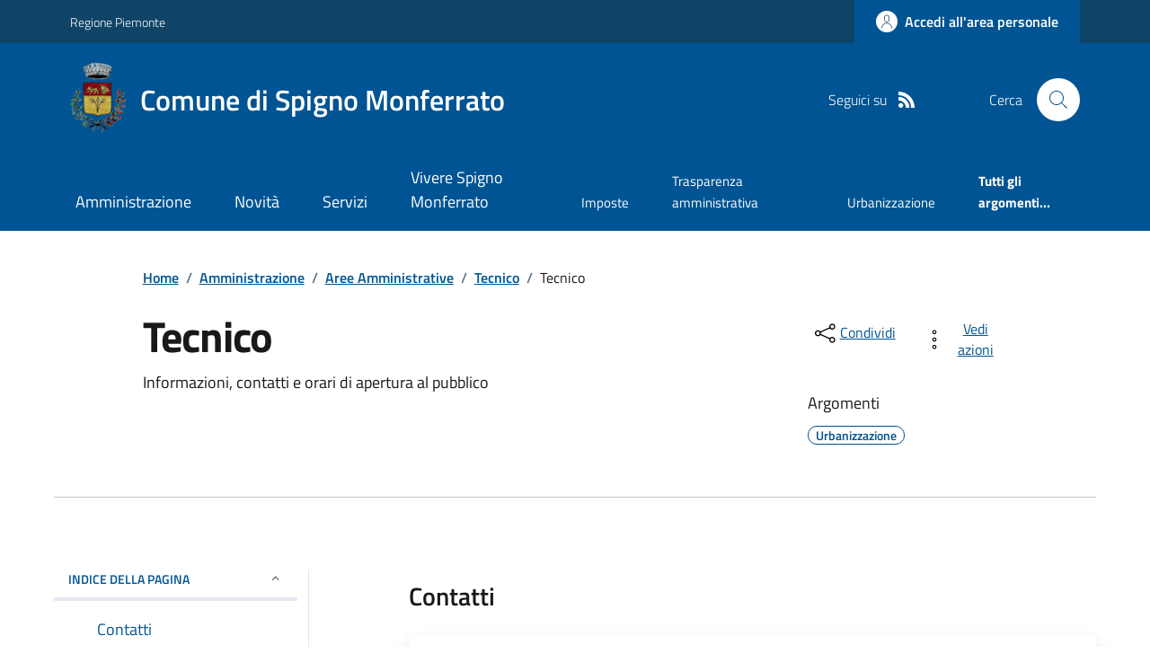

--- FILE ---
content_type: text/html; charset=utf-8
request_url: https://comune.spignomonferrato.al.it/Uffici?IDUfficio=22600&IDUfficioPadre=22599
body_size: 17908
content:



<!DOCTYPE html>

<html xml:lang="it-IT" xmlns="http://www.w3.org/1999/xhtml" lang="it-IT">
<head id="ctl00_Head"><meta http-equiv="X-UA-Compatible" content="IE=edge" /><title>
	Comune di Spigno Monferrato - Tecnico
</title><meta content="text/html; charset=UTF-8" http-equiv="Content-Type" /><meta charset="UTF-8" /><meta content="text/javascript" http-equiv="Content-Script-Type" /><meta content="text/css" http-equiv="Content-Style-Type" /><meta name="viewport" content="width=device-width, initial-scale=1.0, maximum-scale=6.0" /><meta name="theme-color" content="#317EFB" /><link rel="stylesheet" href="assets\bootstrap-italia\dist\css/bootstrap-italia-comuni.min.css" /><link rel="stylesheet" href="CSS/style.css" /><link rel="stylesheet" href="Css\fontawesome-free-5.15.4-web\css\all.min.css" />

    <script type="text/javascript" src="JS/jquery.min.js"></script>

    <!-- window.__PUBLIC_PATH__ definisce il punto in cui c'è la cartella font di bootstrap italia -->
    <script>window.__PUBLIC_PATH__ = 'assets/bootstrap-italia/dist/fonts'</script>

    <!-- Bootstrap core JS -->
    <script type="text/javascript" async src="assets/bootstrap-italia/dist/js/bootstrap-italia.bundle.min.js"></script>
    <script>
        function loadBootstrapOrRetry() {
            if (typeof bootstrap !== "undefined") {
                // Bootstrap è disponibile, esegui il tuo codice qui
                bootstrap.loadFonts("assets/bootstrap-italia/dist/fonts");
            } else {
                // Bootstrap non è ancora disponibile, ritenta dopo 50 millisecondi
                setTimeout(loadBootstrapOrRetry, 50);              
            }
        }

        // Inizia il ciclo di controllo
        loadBootstrapOrRetry();
    </script>

    <script type="text/javascript" src="script/siscomJS.js?version=2.0"></script>

    <style id="StylePlaceholder" type="text/css"></style>

    <link rel="stylesheet" href="App_Themes\css\stili-custom.css?v=1.0" /><link id="ctl00_CSSSkin" href="CSS/SKIN/spgnmnfrrt940/skin.css?v=1" type="text/css" rel="stylesheet" /><link id="ctl00_icoFavicon" rel="icon" type="image/x-icon" class="icoFavicon" /><meta id="MetaDescription" name="DESCRIPTION" content="Sito ufficiale Comune di Spigno Monferrato in provincia di Alessandria in Piemonte. Informazioni sul comune, i servizi, l&#39;amministrazione, la storia." /><meta id="MetaKeywords" name="KEYWORDS" content="Città di Comune di Spigno Monferrato, Comune di Comune di Spigno Monferrato, Comune di Spigno Monferrato, municipio di Comune di Spigno Monferrato, uffici del comune di Comune di Spigno Monferrato, provincia di Alessandria, Regione Piemonte." /><meta id="MetaCopyright" name="COPYRIGHT" content="Copyright Comune di Comune di Spigno Monferrato" /><meta id="MetaAuthor" name="AUTHOR" content="Comune di Comune di Spigno Monferrato" /></head>

<body id="body" class="MenuPushResponsive-push">
    <form name="aspnetForm" method="post" action="./Uffici?IDUfficio=22600&amp;IDUfficioPadre=22599" id="aspnetForm" autocomplete="off">
<div>
<input type="hidden" name="__EVENTTARGET" id="__EVENTTARGET" value="" />
<input type="hidden" name="__EVENTARGUMENT" id="__EVENTARGUMENT" value="" />
<input type="hidden" name="__VIEWSTATE" id="__VIEWSTATE" value="/[base64]" />
</div>

<script type="text/javascript">
//<![CDATA[
var theForm = document.forms['aspnetForm'];
if (!theForm) {
    theForm = document.aspnetForm;
}
function __doPostBack(eventTarget, eventArgument) {
    if (!theForm.onsubmit || (theForm.onsubmit() != false)) {
        theForm.__EVENTTARGET.value = eventTarget;
        theForm.__EVENTARGUMENT.value = eventArgument;
        theForm.submit();
    }
}
//]]>
</script>


<script type="text/javascript"> $(document).ready(function(){ $(".btn-responsive-home").click(function() { window.location.href = "../../Home"; }); $(".btn-responsive-search").click(function() { window.location.href = "../../Ricerca"; }); }); </script><script type="text/javascript"> function espandiVociComeFare(ID) { var nomeSottovoce = 'SottovoceComeFare' + ID; var nomeLabel = 'LabelComeFare' + ID; $("[title='" + nomeSottovoce + "']").toggleClass("show"); if ($("[title='" + nomeLabel + "'").text() == '+') { $("[title='" + nomeLabel + "'").text('-'); } else { $("[title='" + nomeLabel + "'").text('+'); }; }</script>
<div>

	<input type="hidden" name="__VIEWSTATEGENERATOR" id="__VIEWSTATEGENERATOR" value="4197958F" />
</div>

        <div id="ctl00_PanelMasterTop">
	
        


<script type="text/javascript"> function espandiVociMenu(ID) { var nomeSottovoce = 'SottovoceCategoria' + ID; var nomeLabel = 'LabelCategoria' + ID; $("[title='" + nomeSottovoce + "']").toggleClass("show"); if ($("[title='" + nomeLabel + "'").text() == '+') { $("[title='" + nomeLabel + "'").text('-'); $("[title='" + nomeLabel + "'").addClass("expanded"); } else { $("[title='" + nomeLabel + "'").text('+'); $("[title='" + nomeLabel + "'").removeClass("expanded"); }; }</script>
<script type="text/javascript">
    //<![CDATA[
    var __cultureInfo = { "name": "it-IT", "numberFormat": { "CurrencyDecimalDigits": 2, "CurrencyDecimalSeparator": ",", "IsReadOnly": false, "CurrencyGroupSizes": [3], "NumberGroupSizes": [3], "PercentGroupSizes": [3], "CurrencyGroupSeparator": ".", "CurrencySymbol": "€", "NaNSymbol": "Non un numero", "CurrencyNegativePattern": 9, "NumberNegativePattern": 1, "PercentPositivePattern": 1, "PercentNegativePattern": 1, "NegativeInfinitySymbol": "-Infinito", "NegativeSign": "-", "NumberDecimalDigits": 2, "NumberDecimalSeparator": ",", "NumberGroupSeparator": ".", "CurrencyPositivePattern": 2, "PositiveInfinitySymbol": "+Infinito", "PositiveSign": "+", "PercentDecimalDigits": 2, "PercentDecimalSeparator": ",", "PercentGroupSeparator": ".", "PercentSymbol": "%", "PerMilleSymbol": "‰", "NativeDigits": ["0", "1", "2", "3", "4", "5", "6", "7", "8", "9"], "DigitSubstitution": 1 }, "dateTimeFormat": { "AMDesignator": "", "Calendar": { "MinSupportedDateTime": "\/Date(-62135596800000)\/", "MaxSupportedDateTime": "\/Date(253402297199999)\/", "AlgorithmType": 1, "CalendarType": 1, "Eras": [1], "TwoDigitYearMax": 2029, "IsReadOnly": false }, "DateSeparator": "/", "FirstDayOfWeek": 1, "CalendarWeekRule": 2, "FullDateTimePattern": "dddd d MMMM yyyy HH:mm:ss", "LongDatePattern": "dddd d MMMM yyyy", "LongTimePattern": "HH:mm:ss", "MonthDayPattern": "d MMMM", "PMDesignator": "", "RFC1123Pattern": "ddd, dd MMM yyyy HH\u0027:\u0027mm\u0027:\u0027ss \u0027GMT\u0027", "ShortDatePattern": "dd/MM/yyyy", "ShortTimePattern": "HH:mm", "SortableDateTimePattern": "yyyy\u0027-\u0027MM\u0027-\u0027dd\u0027T\u0027HH\u0027:\u0027mm\u0027:\u0027ss", "TimeSeparator": ":", "UniversalSortableDateTimePattern": "yyyy\u0027-\u0027MM\u0027-\u0027dd HH\u0027:\u0027mm\u0027:\u0027ss\u0027Z\u0027", "YearMonthPattern": "MMMM yyyy", "AbbreviatedDayNames": ["dom", "lun", "mar", "mer", "gio", "ven", "sab"], "ShortestDayNames": ["do", "lu", "ma", "me", "gi", "ve", "sa"], "DayNames": ["domenica", "lunedì", "martedì", "mercoledì", "giovedì", "venerdì", "sabato"], "AbbreviatedMonthNames": ["gen", "feb", "mar", "apr", "mag", "giu", "lug", "ago", "set", "ott", "nov", "dic", ""], "MonthNames": ["gennaio", "febbraio", "marzo", "aprile", "maggio", "giugno", "luglio", "agosto", "settembre", "ottobre", "novembre", "dicembre", ""], "IsReadOnly": false, "NativeCalendarName": "calendario gregoriano", "AbbreviatedMonthGenitiveNames": ["gen", "feb", "mar", "apr", "mag", "giu", "lug", "ago", "set", "ott", "nov", "dic", ""], "MonthGenitiveNames": ["gennaio", "febbraio", "marzo", "aprile", "maggio", "giugno", "luglio", "agosto", "settembre", "ottobre", "novembre", "dicembre", ""] }, "eras": [1, "d.C.", null, 0] };//]]>
</script>

<div id="alto" style="display: none"><a href="#contenuto" tabindex="0" title="Link diretto al contenuto della pagina.">Vai al contenuto della pagina.</a></div>
<!--  Fine link per saltare il menu e andare subito al contenuto%-->
<header class="it-header-wrapper" data-bs-target="#header-nav-wrapper">
    <div class="it-header-slim-wrapper">
        <div class="container">
            <div class="row">
                <div class="col-12">
                    <div class="it-header-slim-wrapper-content">
                        <div class="d-lg-block navbar-brand">
                            <a href="https://www.regione.Piemonte.it" title="Link al sito della Regione Piemonte" class="" target="_blank">Regione Piemonte</a>
                        </div>
                        <!-- link superiori di servizio ad esempio ad accessibilita', mappa, etc-->

                        <div class="it-header-slim-right-zone" role="navigation">
                           
                            <a id="ctl00_ctl12_btnAccedi" class="btn btn-primary btn-icon btn-full" data-element="personal-area-login" aria-label="Accedere alla propria area personale" href="areaRiservata">
                                <span class="rounded-icon" aria-hidden="true">
                                    <svg class="icon icon-primary">
                                        <use xlink:href="assets/bootstrap-italia/dist/svg/sprites.svg#it-user"></use>
                                    </svg>
                                </span>
                                <span class="d-none d-lg-block">Accedi all'area personale</span>
                            </a>
                        </div>
                    </div>
                </div>
            </div>
        </div>
    </div>
    <div class="it-nav-wrapper">
        <div class="it-header-center-wrapper">
            <div class="container">
                <div class="row">
                    <div class="col-12">
                        <div class="it-header-center-content-wrapper">

                            <div class="it-brand-wrapper">

                                <a href="Home" title="Home Page del sito del Comune di Spigno Monferrato" class="it-brand-title">
                                    <img src="portals/1905/Skins/skinXhtml/Images/stemma.webp" class="icon widthAuto" alt="Stemma dell'Ente" />
                                    <div class="it-brand-text">
                                        <div class="it-brand-title">Comune di Spigno Monferrato</div>
                                    </div>
                                </a>

                            </div>

                            <div id="ctl00_ctl12_pnlSiscomRicercaHomeAGID">
		<div id="ctl00_ctl12_pnlSiscomRicercaHomeAGID">
	<div id="ctl00_ctl12_ctl02_PanelContenitore" class="it-right-zone">
		
    <div id="ctl00_ctl12_ctl02_PanelSocial" class="it-socials d-none d-lg-flex">
			
        <div id="ctl00_ctl12_ctl02_PanelTestoSocial" class="Seguici">
				
            <span id="ctl00_ctl12_ctl02_TestoSocial" style="margin-right:10px">Seguici su</span>
        
			</div>
        
        
        
        
        
        
        
        
        <div id="ctl00_ctl12_ctl02_panelRss" style="display: inline-block;">
				
            <a id="ctl00_ctl12_ctl02_LinkRss" title="Link alla pagina RSS - il link si apre in una nuova finestra" href="Rss" target="_blank"><svg class='icon icon-sm icon-white align-top'><use xlink:href='assets/bootstrap-italia/dist/svg/sprites.svg#it-rss'></use></svg></a>
        
			</div>
        
    
		</div>
    <div class="it-search-wrapper">
        <span class="d-none d-md-block">Cerca</span>
        <a id="ctl00_ctl12_ctl02_linkRicerca" aria-label="Cerca nel sito" href="Ricerca">
            <i class="search-link rounded-icon" type="button" data-bs-toggle="modal" data-bs-target="#search-modal" aria-label="Cerca nel sito">
                <svg class="icon">
                    <use href="assets/bootstrap-italia/dist/svg/sprites.svg#it-search"></use>
                </svg>
            </i>           
        </a>
    </div>

	</div>



<script type="text/javascript">
    // Scorro in basso fino al ContenitoreFooter
    function bottomFunction() {
        $('html,body').animate({ scrollTop: $(".ContenitoreFooter").offset().top }, 'slow');
    }
</script>

</div>
	</div>

                        </div>
                    </div>

                    <div id="RigaMenuPush" class="MenuPushResponsive MenuPushResponsive-vertical MenuPushResponsive-left">
                        <div>
                            <div id="_RigaElencoMenuPush">

                                <div class="contenitoreNoBorderNoTitolo">

                                    <div class="contenutocontainer">
                                        <div>
                            <div id="ctl00_ctl12_pnlSiscomMenuResponsiveAGID">
		<div id="ctl00_ctl12_pnlSiscomMenuResponsiveAGID">
	

<script type="text/javascript">
    $(document).ready(function () {
        //When btn is clicked
        $(".btn-menu-responsive-chiudi").click(function () {
            $("#menudiservizio").toggleClass("show");
            $(".MenuPushElencoVoci").toggleClass("MenuPushElencoVociAttivo");
            $(".MenuPushOverlay").toggleClass("MenuPushOverlayAttivo");
            $(this).toggleClass("active");
            $(document.body).toggleClass("MenuPushResponsive-push-toright");
            $("#RigaMenuPush").toggleClass("MenuPushResponsive-open");
        });
    });
</script>

<div class="navbar-collapsable" style="padding-bottom: 24px;">
    <div class="btn-menu-responsive-chiudi" title="Chiudi">
        <span class="d-none text-black">Nascondi la navigazione</span>
        <svg class="icon">
            <use href="assets/bootstrap-italia/dist/svg/sprites.svg#it-close-big"></use>
        </svg>
    </div>
    <div class="menu-wrapper" title="Home">
        <a id="ctl00_ctl12_ctl00_LinkHome" class="logo-hamburger"><img id="ctl00_ctl12_ctl00_imgLogoEnte" class="icon" alt="Stemma dell&#39;Ente" src="portals/1905/Skins/skinXhtml/Images/stemma.webp" style="border-width:0px;" />
            <div class="it-brand-text">
                <span id="ctl00_ctl12_ctl00_lblNomeEnte" class="it-brand-title">Comune di Spigno Monferrato</span>
            </div>
        </a>
    </div>
    <div id="ctl00_ctl12_ctl00_PanelContenitore" class="MenuPushElencoVoci" style="width: 100%!important; position: relative;">
		
    <ul class="navbar-nav"><li class="nav-item"><a title="Link alla pagina Amministrazione" class="nav-link" href="Amministrazionedettagli">Amministrazione</a></li><li class="nav-item"><a title="Link alla pagina Aree Tematiche" class="nav-link" href="Notizie">Novit&#224;</a></li><li class="nav-item"><a title="Link alla pagina Servizi" class="nav-link" href="Servizi">Servizi</a></li><li class="nav-item"><a title="Link alla pagina Vivere Spigno Monferrato" class="nav-link" href="Guidadettagli">Vivere il Comune</a></li></ul><div class="clear">

		</div><ul class='navbar-nav navbar-secondary mt-20'><li class='nav-item'><a class="nav-link" href="Dettaglioargomenti?IDCategoria=13176">Imposte</a></li><li class='nav-item'><a class="nav-link" href="Dettaglioargomenti?IDCategoria=13205">Trasparenza amministrativa</a></li><li class='nav-item'><a class="nav-link" href="Dettaglioargomenti?IDCategoria=13208">Urbanizzazione</a></li><li class='nav-item'><a class="nav-link" data-element="all-topics" href="Argomenti"><span class='fw-bold'>Tutti gli argomenti...</span></a></li></ul>
	</div>
    
</div>



<div id="ctl00_ctl12_ctl00_pnlOverlay" class="MenuPushOverlay">

	</div>







</div>
	</div>
                                        </div>
                                    </div>

                                </div>

                            </div>
                        </div>
                    </div>
                </div>
            </div>
        </div>

        <div id="it-header-navbar-wrapper" class="it-header-navbar-wrapper">
            
            <div class="container">
                <div id="row">
                    <div class="col-12">

                        <nav class="navbar navbar-expand-lg has-megamenu" aria-label="Navigazione principale">
                            <div class="custom-navbar-toggler btn-responsive-menu">

                                <svg class="icon">
                                    <use href="images/svg/sprites.svg#it-burger"></use>
                                </svg>

                                <div class="btn-responsive-home" title="Home"></div>
                                <div class="btn-responsive-search" title="Ricerca"></div>
                            </div>

                            <div id="ctl00_ctl12_pnlSiscomMenuTematicoAGID">
		<div id="ctl00_ctl12_pnlSiscomMenuTematicoAGID">
	



<div class="navbar-collapsable" id="nav4" style="display: none;" aria-hidden="true">
    <div class="overlay fade" style="display: none;"></div>
    <div class="close-div">
        <button class="btn close-menu" type="button" data-focus-mouse="false">
            <span class="d-none text-black">Nascondi la navigazione</span>
            <svg class="icon">
                <use href="images/svg/sprites.svg#it-close-big"></use>
            </svg>
        </button>
    </div>

    <div id="ctl00_ctl12_ctl01_PanelContenitore" class="menu-wrapper">
		
        <a href="#" aria-label="home Nome del Comune" class="logo-hamburger">
            <svg class="icon" aria-hidden="true">
                <use href="images/svg/sprites.svg#it-pa"></use>
            </svg>
            <div class="it-brand-text">
                <div class="it-brand-title">Nome del Comune</div>
            </div>
        </a>

    <nav aria-label="Principale"><ul class="navbar-nav" data-element="main-navigation"><li class="nav-item"><a title="Link alla pagina Amministrazione" class="nav-link" data-element="management" href="Amministrazionedettagli">Amministrazione</a></li><li class="nav-item"><a title="Link alla pagina Novit&#224;" class="nav-link" data-element="news" href="Notizie">Novit&#224;</a></li><li class="nav-item"><a title="Link alla pagina Servizi" class="nav-link" data-element="all-services" href="Servizi">Servizi</a></li><li class="nav-item"><a title="Link alla pagina Vivere Spigno Monferrato" class="nav-link" data-element="live" href="Guidadettagli">Vivere Spigno Monferrato</a></li></nav></ul><div class="clear">

		</div><nav aria-label="Secondaria"><ul class='navbar-nav navbar-secondary'><li class='nav-item'><a class="nav-link" href="Dettaglioargomenti?IDCategoria=13176">Imposte</a></li><li class='nav-item'><a class="nav-link" href="Dettaglioargomenti?IDCategoria=13205">Trasparenza amministrativa</a></li><li class='nav-item'><a class="nav-link" href="Dettaglioargomenti?IDCategoria=13208">Urbanizzazione</a></li><li class='nav-item'><a class="nav-link" data-element="all-topics" href="Argomenti"><span class='fw-bold'>Tutti gli argomenti...</span></a></li></nav></ul>
	</div>
</div>




</div>
	</div>
                        </nav>
                    </div>
                </div>
            </div>
        </div>

    </div>
</header>



<input type="hidden" name="ctl00$ctl12$CreaStaticPage" id="ctl00_ctl12_CreaStaticPage" value="False" />
</div>

        

        
    
    
    <div id="ctl00_ContentPlaceHolder1_PanelContent">
	

<div class="container" id="main-container">
    <div class="row justify-content-center">
        <div class="col-12 col-lg-10">
            <div class="cmp-breadcrumbs" role="navigation">
                <nav class="breadcrumb-container">
                    <div id="ctl00_ContentPlaceHolder1_ctl00_TiTroviIn1_ContenitoreTiTroviIn" class="breadcrumb-container">
		<div class="breadcrumb-container">
			<ol class='breadcrumb p-0' data-element='breadcrumb'><li class='breadcrumb-item'><a href="Home">Home</a><span class='separator'>/</span></li><li class='breadcrumb-item'><a href="Amministrazionedettagli">Amministrazione</a><span class='separator'>/</span></li><li class='breadcrumb-item'><a href="Areeamministrative">Aree Amministrative</a><span class='separator'>/</span></li><li class='breadcrumb-item'><a href="Areeamministrative?IDUfficio=22599">Tecnico</a><span class='separator'>/</span></li><li class='breadcrumb-item'><span>Tecnico</span></li></ol>
		</div>
	</div>



                </nav>
            </div>
        </div>
    </div>
</div>




        <div class="container">
            <div class="row justify-content-center">
                <div class="col-12 col-lg-10">
                    <div class="cmp-heading pb-3 pb-lg-4">
                        <div class="row">
                            <div class="col-lg-8">
                                <h1>
                                    <span id="ctl00_ContentPlaceHolder1_ctl00_SiscomUffici1_lblTitolo" class="SiscomTitolo3" style="display:inline-block;width:100%;">Tecnico</span>
                                </h1>
                                
                                <span id="ctl00_ContentPlaceHolder1_ctl00_SiscomUffici1_lblDescrizione" class="subtitle-small mb-3">Informazioni, contatti e orari di apertura al pubblico<br /><br /></span>
                            </div>
                            <div class="col-lg-3 offset-lg-1 mt-5 mt-lg-0">
                                

<script type="text/javascript" src="JS/file-saver.min.js"></script>
<div class="row">
    <div class="col col-6">
        <div class="dropdown">
            <button aria-label="condividi sui social" class="btn btn-dropdown dropdown-toggle text-decoration-underline d-inline-flex align-items-center fs-0" type="button" id="shareActions" data-bs-toggle="dropdown" aria-haspopup="true" aria-expanded="false">
                <svg class="icon" aria-hidden="true">
                    <use xlink:href="assets/bootstrap-italia/dist/svg/sprites.svg#it-share"></use>
                </svg>
                <small>Condividi</small>
            </button>
            <div class="dropdown-menu shadow-lg" aria-labelledby="shareActions">
                <div class="link-list-wrapper">
                    <ul class="link-list" role="menu">
                        <li role="none">
                            <a id="ctl00_ContentPlaceHolder1_ctl00_SiscomUffici1_SiscomCondividi1_linkFacebook" cssclass="list-item" role="menuitem" onclick="javascript:condividiSocial(&#39;facebook&#39;,&#39;&#39;);return false;">
                                <svg class="icon" aria-hidden="true">
                                    <use xlink:href="assets/bootstrap-italia/dist/svg/sprites.svg#it-facebook"></use>
                                </svg>
                                <span>Facebook</span>
                            </a>
                        </li>
                        <li role="none">
                            <a id="ctl00_ContentPlaceHolder1_ctl00_SiscomUffici1_SiscomCondividi1_linkTwitter" cssclass="list-item" role="menuitem" onclick="javascript:condividiSocial(&#39;twitter&#39;,&#39;&#39;,&#39;Tecnico&#39;);return false;">
                                <svg class="icon" aria-hidden="true">
                                    <use xlink:href="assets/bootstrap-italia/dist/svg/sprites.svg#it-twitter"></use>
                                </svg>
                                <span>X</span>
                            </a>
                        </li>
                        <li role="none">
                            <a id="ctl00_ContentPlaceHolder1_ctl00_SiscomUffici1_SiscomCondividi1_linkLinkedin" cssclass="list-item" role="menuitem" onclick="javascript:condividiSocial(&#39;linkedin&#39;,&#39;&#39;);return false;">
                                <svg class="icon" aria-hidden="true">
                                    <use xlink:href="assets/bootstrap-italia/dist/svg/sprites.svg#it-linkedin"></use>
                                </svg>
                                <span>Linkedin</span>
                            </a>
                        </li>
                        <li role="none">
                            <a id="ctl00_ContentPlaceHolder1_ctl00_SiscomUffici1_SiscomCondividi1_linkWhatsapp" cssclass="list-item" role="menuitem" onclick="javascript:condividiSocial(&#39;whatsapp&#39;,&#39;&#39;);return false;">
                                <svg class="icon" aria-hidden="true">
                                    <use xlink:href="assets/bootstrap-italia/dist/svg/sprites.svg#it-whatsapp"></use>
                                </svg>
                                <span>Whatsapp</span>
                            </a>
                        </li>
                        <li role="none">
                            <a id="ctl00_ContentPlaceHolder1_ctl00_SiscomUffici1_SiscomCondividi1_linktelegram" cssclass="list-item" role="menuitem" onclick="javascript:condividiSocial(&#39;telegram&#39;,&#39;&#39;,&#39;Tecnico&#39;);return false;">
                                <svg class="icon" aria-hidden="true">
                                    <use xlink:href="assets/bootstrap-italia/dist/svg/sprites.svg#it-telegram"></use>
                                </svg>
                                <span>Telegram</span>
                            </a>
                        </li>
                    </ul>
                </div>
            </div>
        </div>
    </div>
    <div class="col col-6">
        <div class="dropdown">
            <button aria-label="vedi azioni da compiere sulla pagina" class="btn btn-dropdown dropdown-toggle text-decoration-underline d-inline-flex align-items-center fs-0" type="button" id="viewActions" data-bs-toggle="dropdown" aria-haspopup="true" aria-expanded="false">
                <svg class="icon" aria-hidden="true">
                    <use xlink:href="assets/bootstrap-italia/dist/svg/sprites.svg#it-more-items"></use>
                </svg>
                <small>Vedi azioni</small>
            </button>
            <div class="dropdown-menu shadow-lg" aria-labelledby="viewActions">
                <div class="link-list-wrapper">
                    <ul class="link-list" role="menu">
                        <li role="none">
                            <a id="ctl00_ContentPlaceHolder1_ctl00_SiscomUffici1_SiscomCondividi1_btnDownloadPage" CssClass="list-item" role="menuitem" onclick="$(&#39;head&#39;).prepend(&#39;&lt;base href=&quot;http://comune.spignomonferrato.al.it/&quot; > &#39;); saveAs(new Blob([$(&#39;html&#39;).html()], {type: &#39;text/plain;charset=utf-8&#39;}), &#39;Tecnico&#39;+&#39;.html&#39;);return false;">
                        <svg class="icon" aria-hidden="true">
                            <use xlink:href="assets/bootstrap-italia/dist/svg/sprites.svg#it-download"></use>
                        </svg>
                        <span>Scarica</span>
                            </a>
                        </li>
                        <li role="none">
                            <a class="list-item" href="#" onclick="window.print();return false;" role="menuitem">
                                <svg class="icon" aria-hidden="true">
                                    <use xlink:href="assets/bootstrap-italia/dist/svg/sprites.svg#it-print"></use>
                                </svg>
                                <span>Stampa</span>
                            </a>
                        </li>
                        
                        <li role="none">
                            <a id="ctl00_ContentPlaceHolder1_ctl00_SiscomUffici1_SiscomCondividi1_linkMail" CssClass="list-item" role="menuitem" onclick="window.location.href=&#39;mailto:?subject=comune.spignomonferrato.al.it&amp;body=http://comune.spignomonferrato.al.it/Uffici?IDUfficio=22600&amp;IDUfficioPadre=22599&#39;">
                        <svg class="icon" aria-hidden="true">
                            <use xlink:href="assets/bootstrap-italia/dist/svg/sprites.svg#it-mail"></use>
                        </svg>
                        <span>Invia</span>
                            </a>
                        </li>
                    </ul>
                </div>
            </div>
        </div>
    </div>
</div>

<input type="hidden" name="ctl00$ContentPlaceHolder1$ctl00$SiscomUffici1$SiscomCondividi1$descrizione" id="ctl00_ContentPlaceHolder1_ctl00_SiscomUffici1_SiscomCondividi1_descrizione" value="Tecnico" />

                                <div class="mt-4 mb-4">
                                    <span id="ctl00_ContentPlaceHolder1_ctl00_SiscomUffici1_lblArgomenti" class="subtitle-small">Argomenti</span>
                                    <div id="ctl00_ContentPlaceHolder1_ctl00_SiscomUffici1_pnlArgomenti" class="chip-wrapper mt-2">
		
                                    <a class="text-decoration-none" href="Dettaglioargomenti?IDCategoria=13208"><div class="chip chip-simple chip-primary">
			<span class="chip-label">Urbanizzazione</span>
		</div></a>
	</div>
                                </div>
                            </div>
                        </div>
                    </div>
                </div>
            </div>
            <hr class="d-none d-lg-block mt-2">
        </div>

        

        <div class="container">
            <div class="row mt-4 mt-lg-80 pb-lg-80 pb-40">
                <div class="col-12 col-lg-3 mb-4 border-col">
                    <aside class="cmp-navscroll sticky-top" aria-labelledby="accordion-title-one">
                        <div class="inline-menu">
                            <div class="link-list-wrapper">
                                <ul>
                                    <li>
                                        <a class="list-item large medium right-icon p-0 text-decoration-none" href="#collapse-one" data-bs-toggle="collapse" aria-expanded="true" aria-controls="collapse-one" data-focus-mouse="true">
                                            <span class="list-item-title-icon-wrapper pb-10 px-3">
                                                <span id="accordion-title-one" class="title-xsmall-semi-bold">INDICE DELLA PAGINA</span>
                                                <svg class="icon icon-xs right">
                                                    <use href="assets/bootstrap-italia/dist/svg/sprites.svg#it-expand"></use>
                                                </svg>
                                            </span>
                                            <!-- Progress Bar -->
                                            <div class="progress bg-light">
                                                <div class="progress-bar" id="progressBar" role="progressbar" style="width: 0%" aria-valuenow="15" aria-valuemin="0" aria-valuemax="100"></div>
                                            </div>
                                        </a>
                                        <div id="ctl00_ContentPlaceHolder1_ctl00_SiscomUffici1_pnlIndicePagina" class="pnlIndicePagina">
		<ul class='link-sublist collapse show' id='collapse-one' data-element='page-index'><li><a class="text-decoration-none list-item" href="#Contatti" data-focus-mouse="false"><span class="title-medium">Contatti</span></a></li><li><a class="text-decoration-none list-item" href="#Competenze" data-focus-mouse="false"><span class="title-medium">Competenze</span></a></li><li><a class="text-decoration-none list-item" href="#resp" data-focus-mouse="false"><span class="title-medium">Responsabile </span></a></li><li><a class="text-decoration-none list-item" href="#Luogo" data-focus-mouse="false"><span class="title-medium">Sede principale</span></a></li><li><a class="text-decoration-none list-item" href="#Orario" data-focus-mouse="false"><span class="title-medium">Orario</span></a></li><li><a class="text-decoration-none list-item" href="#Servizi" data-focus-mouse="false"><span class="title-medium">Servizi</span></a></li></ul>
	</div>
                                    </li>
                                </ul>
                            </div>
                        </div>
                    </aside>
                </div>

                <div class="col-12 col-lg-8 offset-lg-1">
                    <div id="ctl00_ContentPlaceHolder1_ctl00_SiscomUffici1_Panel3" style="width:100%;">
		<span id="Contatti"><h4 class='titoloSezioneDettaglio'>Contatti</h4></span><div class="card card-teaser shadow mt-3 rounded">
			<div class="card-body">
				<span id="indirizzo" class="SiscomDescrizione">Indirizzo: </span><span class="SiscomDescrizione2">Piazza Garibaldi, 18<br /></span><span id="telefono" class="SiscomDescrizione">Telefono: </span><span class="SiscomDescrizione2"><a href='tel:0144 91155'>0144 91155</a><br /></span><span id="fax" class="SiscomDescrizione">Fax: </span><span class="SiscomDescrizione2">0144 91244<br /></span><span id="email" class="SiscomDescrizione">E-mail: </span><a title="Invia mail alla casella di posta elettronica dell&#39;ufficio" class="SiscomLinkGrande" href="javascript:__doPostBack(&#39;ctl00$ContentPlaceHolder1$ctl00$SiscomUffici1$ctl11&#39;,&#39;&#39;)">&#117;&#102;&#102;&#105;&#99;&#105;&#111;&#116;&#101;&#99;&#110;&#105;&#99;&#111;&#64;&#99;&#111;&#109;&#117;&#110;&#101;&#46;&#115;&#112;&#105;&#103;&#110;&#111;&#109;&#111;&#110;&#102;&#101;&#114;&#114;&#97;&#116;&#111;&#46;&#97;&#108;&#46;&#105;&#116;</a><span><br /></span>
			</div>
		</div><span id="Competenze"><h4 class='titoloSezioneDettaglio'>Competenze</h4></span><span>L'Ufficio Tecnico comunale si occupa dell'edilizia privata e pubblica. Sulla base degli indirizzi dati dalla Giunta comunale e sentito il servizio finanziario e gli altri servizi interessati, predispone il programma generale delle opere pubbliche.</span><span id="resp" class="SiscomDescrizione"><h4 class='titoloSezioneDettaglio'>Responsabile </h4></span><div>
			<a class="text-decoration-none" href="Personapubblica?ID=1501"><div class="chip chip-simple chip-primary">
				<span class="chip-label">Ing. Walter Borreani</span>
			</div></a>
		</div><span id="Luogo"><h4 class='titoloSezioneDettaglio'>Sede principale</h4></span><div class="card-wrapper rounded h-auto mt-10 panelUffici">
			<div class="card card-teaser card-teaser-info rounded shadow-sm p-3">
				<div class="card-body pe-3">
					<a class="card-title text-paragraph-regular-medium-semi mb-3" href="Luoghi?ID=633">Il Municipio</a><span class="card-text"><br/><b>Indirizzo: </b>Piazza Garibaldi, 18</span><span class="card-text"><br/><b>Telefono: </b></span><a href="tel:0144%2091155">0144 91155</a><span class="card-text"><br/><b>Email: </b></span><a href="mailto:info@comune.spignomonferrato.al.it">info@comune.spignomonferrato.al.it</a><span class="card-text"><br/><b>PEC: </b></span><a href="mailto:spigno.monferrato@cert.ruparpiemonte.it">spigno.monferrato@cert.ruparpiemonte.it</a>
				</div><div class="avatar size-xl">
					<img src="portals/1905/SiscomImmaginiLuoghi/comune%20spigno%20monferrato.webp" style="border-width:0px;" />
				</div>
			</div>
		</div><span id="Orario" class="SiscomTitolo3"><h4 class='titoloSezioneDettaglio'>Orario</h4></span><div class="point-list-wrapper my-4">
			<div class="point-list">
				<div class="point-list-aside point-list-primary">
					<span class="point-month font-monospace pt-2" style="min-width:100px">Luned&#236;</span>
				</div><div class="point-list-content">
					<div class="card card-teaser shadow rounded mb-1 mt-1">
						<div class="card-body">
							<span><h5 class='card-title mb-0'>su appuntamento</h5></span>
						</div>
					</div>
				</div>
			</div><div class="point-list">
				<div class="point-list-aside point-list-primary">
					<span class="point-month font-monospace pt-2" style="min-width:100px">Marted&#236;</span>
				</div><div class="point-list-content">
					<div class="card card-teaser shadow rounded mb-1 mt-1">
						<div class="card-body">
							<span><h5 class='card-title mb-0'>su appuntamento</h5></span>
						</div>
					</div>
				</div>
			</div><div class="point-list">
				<div class="point-list-aside point-list-primary">
					<span class="point-month font-monospace pt-2" style="min-width:100px">Mercoled&#236;</span>
				</div><div class="point-list-content">
					<div class="card card-teaser shadow rounded mb-1 mt-1">
						<div class="card-body">
							<span><h5 class='card-title mb-0'>08,30 - 12.30</h5></span>
						</div>
					</div>
				</div>
			</div>
		</div><div>
			<div class="cmp-accordion">
				<div>

				</div>
			</div>
		</div><div>
			<span id="Servizi" style="display:inline-block;width:100%;"><h4 class='titoloSezioneDettaglio'>Servizi</h4></span>
		</div><div class="row mb-2">
			<div class="col-12 col-md-6 col-lg-4  mb-10 DINAMICOROUTINDELMODULO">
				<div class="card-wrapper border border-light rounded shadow-sm cmp-list-card-img cmp-list-card-img-hr">
					<div class="card no-after rounded">
						<div class="row g-2 g-md-0 flex-md-column">
							<div class="col-12 order-1 order-md-2">
								<div class="card-body">
									<div class="category-top">
										<a class="text-decoration-none fw-semibold"><i class='fa fa-cogs'></i>&nbsp;&nbsp;Catasto e urbanistica</a>
									</div><a class="text-decoration-none d-block" href="Servizi?ID=109430"><h3 class='card-title t-primary title-large'>Sportello Unico per l'Edilizia (SUE)</h3></a><span class="text-paragraph-card u-grey-light m-0">Lo Sportello Unico per l'Edilizia è l'ufficio, introdotto dal D.P.R. 6/06/2001 n. 380, che costituisce l'’unico punto di riferimento all'interno del Comune, per cittadini e imprese, che siano interessate all'esecuzione di un intervento edilizio. Lo S...</span>
								</div>
							</div>
						</div>
					</div>
				</div>
			</div><div class="col-12 col-md-6 col-lg-4  mb-10 DINAMICOROUTINDELMODULO">
				<div class="card-wrapper border border-light rounded shadow-sm cmp-list-card-img cmp-list-card-img-hr">
					<div class="card no-after rounded">
						<div class="row g-2 g-md-0 flex-md-column">
							<div class="col-12 order-1 order-md-2">
								<div class="card-body">
									<div class="category-top">
										<a class="text-decoration-none fw-semibold"><i class='fa fa-cogs'></i>&nbsp;&nbsp;Imprese e commercio</a>
									</div><a class="text-decoration-none d-block" href="Servizi?ID=109431"><h3 class='card-title t-primary title-large'>Sportello Unico Attività Produttive (SUAP)</h3></a><span class="text-paragraph-card u-grey-light m-0">Lo sportello unico per le attività produttive è uno strumento di semplificazione amministrativa che mira a coordinare tutti gli adempimenti richiesti per la creazione di imprese, al fine di snellire e semplificare i rapporti tra la pubblica amministr...</span>
								</div>
							</div>
						</div>
					</div>
				</div>
			</div>
		</div>
	</div>
                    <br />
                    <br />

                    <div id="ctl00_ContentPlaceHolder1_ctl00_SiscomUffici1_Panel4" class="ParIndietro" style="width:100%;">
		
                        <a href="javascript:history.back()" class="btn btn-sm steppers-btn-prev p-0" title="Indietro">
                            <svg class="icon icon-primary icon-sm" aria-hidden="true">
                                <use href="assets/bootstrap-italia/dist/svg/sprites.svg#it-chevron-left"></use></svg>
                            <span id="ctl00_ContentPlaceHolder1_ctl00_SiscomUffici1_Label1" class="SiscomLinkGrande">Indietro</span>
                        </a>
                    
	</div>
                </div>
            </div>
        </div>

    










</div>


        <div id="ctl00_PanelMasterBottom">
	



<div class="bg-primary">
    <div class="container">
        <div class="row d-flex justify-content-center bg-primary">
            <div class="col-12 col-lg-6">
                <div class="cmp-rating pt-lg-80 pb-lg-80" id="">
                    <div class="card shadow card-wrapper" data-element="feedback">
                        <div id="ctl00_ctl13_SiscomFeedback1_pnlVoti" class="cmp-rating__card-first">
		
                            <div class="card-header border-0">
                                <h2 class="title-medium-2-semi-bold mb-0" data-element="feedback-title">
                                    <span id="ctl00_ctl13_SiscomFeedback1_lblTitolo">Quanto sono chiare le informazioni su questa pagina?</span></h2>
                            </div>
                            <div class="card-body">
                                <fieldset class="rating">
                                    <legend class="visually-hidden">Valuta da 1 a 5 stelle la pagina</legend>
                                    <input type="radio" id="star5a" name="ratingA" value="5">
                                    <label class="full rating-star active" for="star5a" data-element="feedback-rate-5">

                                        <svg class="icon icon-sm" role="img" aria-labelledby="first-star">
                                            <use href="assets/bootstrap-italia/dist/svg/sprites.svg#it-star-full"></use>
                                        </svg>
                                        <span class="visually-hidden" id="first-star">Valuta 5 stelle su 5</span>

                                    </label>
                                    <input type="radio" id="star4a" name="ratingA" value="4">
                                    <label class="full rating-star active" for="star4a" data-element="feedback-rate-4">

                                        <svg class="icon icon-sm" role="img" aria-labelledby="second-star">
                                            <use href="assets/bootstrap-italia/dist/svg/sprites.svg#it-star-full"></use>
                                        </svg>
                                        <span class="visually-hidden" id="second-star">Valuta 4 stelle su 5</span>

                                    </label>
                                    <input type="radio" id="star3a" name="ratingA" value="3">
                                    <label class="full rating-star active" for="star3a" data-element="feedback-rate-3">

                                        <svg class="icon icon-sm" role="img" aria-labelledby="third-star">
                                            <use href="assets/bootstrap-italia/dist/svg/sprites.svg#it-star-full"></use>
                                        </svg>
                                        <span class="visually-hidden" id="third-star">Valuta 3 stelle su 5</span>


                                    </label>
                                    <input type="radio" id="star2a" name="ratingA" value="2">
                                    <label class="full rating-star active" for="star2a" data-element="feedback-rate-2">

                                        <svg class="icon icon-sm" role="img" aria-labelledby="fourth-star">
                                            <use href="assets/bootstrap-italia/dist/svg/sprites.svg#it-star-full"></use>
                                        </svg>
                                        <span class="visually-hidden" id="fourth-star">Valuta 2 stelle su 5</span>

                                    </label>
                                    <input type="radio" id="star1a" name="ratingA" value="1">
                                    <label class="full rating-star active" for="star1a" data-element="feedback-rate-1">

                                        <svg class="icon icon-sm" role="img" aria-labelledby="fifth-star">
                                            <use href="assets/bootstrap-italia/dist/svg/sprites.svg#it-star-full"></use>
                                        </svg>
                                        <span class="visually-hidden" id="fifth-star">Valuta 1 stelle su 5</span>

                                    </label>
                                </fieldset>
                            </div>
                        
	</div>
                        <div id="ctl00_ctl13_SiscomFeedback1_pnlFine" class="cmp-rating__card-second d-none" data-step="3">
		
                            <div class="card-header border-0 mb-0">
                                <h2 class="title-medium-2-bold mb-0" id="rating-feedback">Grazie, il tuo parere ci aiuterà a migliorare il servizio!</h2>
                            </div>
                        
	</div>

                        <div class="form-rating d-none">
                            <div class="d-none" data-step="1">
                                <div class="cmp-steps-rating">
                                    <fieldset id="fieldset-rating-one" class="fieldset-rating-one" data-element="feedback-rating-positive">
                                        <div class="iscrizioni-header w-100">
                                            <h3 class="step-title d-flex align-items-center justify-content-between drop-shadow">
                                                <legend class="d-block d-lg-inline" data-element="feedback-rating-question">Quali sono stati gli aspetti che hai preferito?
                                                </legend>
                                                <span class="step">1/2</span>
                                            </h3>
                                        </div>
                                        <div class="cmp-steps-rating__body">
                                            <div class="cmp-radio-list">
                                                <div class="card card-teaser shadow-rating">
                                                    <div class="card-body">
                                                        <div class="form-check m-0">
                                                            <div class="radio-body border-bottom border-light cmp-radio-list__item radioFeedback">
                                                                <input name="rating1" type="radio" id="radio-1">
                                                                <label for="radio-1" class="active" data-element="feedback-rating-answer">Le indicazioni erano chiare</label>
                                                            </div>
                                                            <div class="radio-body border-bottom border-light cmp-radio-list__item radioFeedback">
                                                                <input name="rating1" type="radio" id="radio-2">
                                                                <label for="radio-2" class="active" data-element="feedback-rating-answer">Le indicazioni erano complete</label>
                                                            </div>
                                                            <div class="radio-body border-bottom border-light cmp-radio-list__item radioFeedback">
                                                                <input name="rating1" type="radio" id="radio-3">
                                                                <label for="radio-3" class="active" data-element="feedback-rating-answer">Capivo sempre che stavo procedendo correttamente</label>
                                                            </div>
                                                            <div class="radio-body border-bottom border-light cmp-radio-list__item radioFeedback">
                                                                <input name="rating1" type="radio" id="radio-4">
                                                                <label for="radio-4" class="active" data-element="feedback-rating-answer">Non ho avuto problemi tecnici</label>
                                                            </div>
                                                            <div class="radio-body border-bottom border-light cmp-radio-list__item radioFeedback">
                                                                <input name="rating1" type="radio" id="radio-5">
                                                                <label for="radio-5" class="active" data-element="feedback-rating-answer">Altro</label>
                                                            </div>
                                                        </div>
                                                    </div>
                                                </div>
                                            </div>
                                        </div>
                                    </fieldset>
                                    <fieldset id="fieldset-rating-two" class="fieldset-rating-two" data-element="feedback-rating-negative">
                                        <div class="iscrizioni-header w-100">
                                            <h3 class="step-title d-flex align-items-center justify-content-between drop-shadow">
                                                <legend class="d-block d-lg-inline" data-element="feedback-rating-question">Dove hai incontrato le maggiori difficoltà?
                                                </legend>
                                                <span class="step">1/2</span>
                                            </h3>
                                        </div>
                                        <div class="cmp-steps-rating__body">
                                            <div class="cmp-radio-list">
                                                <div class="card card-teaser shadow-rating">
                                                    <div class="card-body">
                                                        <div class="form-check m-0">
                                                            <div class="radio-body border-bottom border-light cmp-radio-list__item radioFeedback">
                                                                <input name="rating2" type="radio" id="radio-6">
                                                                <label for="radio-6" class="active" data-element="feedback-rating-answer">A volte le indicazioni non erano chiare</label>
                                                            </div>
                                                            <div class="radio-body border-bottom border-light cmp-radio-list__item radioFeedback">
                                                                <input name="rating2" type="radio" id="radio-7">
                                                                <label for="radio-7" class="active" data-element="feedback-rating-answer">A volte le indicazioni non erano complete</label>
                                                            </div>
                                                            <div class="radio-body border-bottom border-light cmp-radio-list__item radioFeedback">
                                                                <input name="rating2" type="radio" id="radio-8">
                                                                <label for="radio-8" class="active" data-element="feedback-rating-answer">A volte non capivo se stavo procedendo correttamente</label>
                                                            </div>
                                                            <div class="radio-body border-bottom border-light cmp-radio-list__item radioFeedback">
                                                                <input name="rating2" type="radio" id="radio-9">
                                                                <label for="radio-9" class="active" data-element="feedback-rating-answer">Ho avuto problemi tecnici</label>
                                                            </div>
                                                            <div class="radio-body border-bottom border-light cmp-radio-list__item radioFeedback">
                                                                <input name="rating2" type="radio" id="radio-10">
                                                                <label for="radio-10" class="active" data-element="feedback-rating-answer">Altro</label>
                                                            </div>
                                                        </div>
                                                    </div>
                                                </div>
                                            </div>
                                        </div>
                                    </fieldset>
                                </div>
                                <div class="d-flex flex-nowrap pt-4 w-100 justify-content-center button-shadow">
                                    <button class="btn btn-outline-primary fw-bold me-4 btn-back2" type="button">Indietro</button>
                                    <button class="btn btn-primary fw-bold btn-next" type="button">Avanti</button>
                                </div>
                            </div>

                            <div class="d-none" data-step="2">
                                <div class="cmp-steps-rating">
                                    <fieldset>
                                        <div class="iscrizioni-header w-100">
                                            <h3 class="step-title d-flex align-items-center justify-content-between drop-shadow mb-5">
                                                <legend class="d-block d-lg-inline">Vuoi aggiungere altri dettagli?                      </legend>
                                                <span class="step">2/2</span>
                                            </h3>
                                        </div>
                                        <div class="cmp-steps-rating__body">
                                            <div class="form-group">
                                                <label for="TxtNoteFeedback">Dettaglio</label>
                                                <input name="ctl00$ctl13$SiscomFeedback1$TxtNoteFeedback" type="text" maxlength="200" id="TxtNoteFeedback" class="form-control" data-element="feedback-input-text" aria-describedby="TxtNoteFeedbackDescription" />
                                                <small id="TxtNoteFeedbackDescription" class="form-text">Inserire massimo 200 caratteri</small>
                                            </div>
                                        </div>
                                    </fieldset>
                                </div>

                                <div class="d-flex flex-nowrap pt-4 w-100 justify-content-center button-shadow">
                                    <button class="btn btn-outline-primary fw-bold me-4 btn-back" type="button">Indietro</button>
                                    <input type="submit" name="ctl00$ctl13$SiscomFeedback1$btnSalva" value="Avanti" id="ctl00_ctl13_SiscomFeedback1_btnSalva" class="btn btn-primary fw-bold" />
                                </div>
                            </div>


                        </div>
                    </div>
                </div>
            </div>
        </div>
    </div>
</div>



<input type="hidden" name="ctl00$ctl13$SiscomFeedback1$valueRating" id="valueRating" value="0" />
<input type="hidden" name="ctl00$ctl13$SiscomFeedback1$valueDescrizione" id="valueDescrizione" />

<input type="hidden" name="ctl00$ctl13$SiscomFeedback1$telefono" id="ctl00_ctl13_SiscomFeedback1_telefono" />
<input type="hidden" name="ctl00$ctl13$SiscomFeedback1$Email" id="ctl00_ctl13_SiscomFeedback1_Email" />


    <div id="ctl00_ctl13_pnlSiscomContattaIlComuneHomeAgid">
		<div id="ctl00_ctl13_pnlSiscomContattaIlComuneHomeAgid">
	

<div class="bg-grey-card shadow-contacts">
    <div class="container">
        <div class="row d-flex justify-content-center p-contacts">
            <div class="col-12 col-lg-6">
                <div class="cmp-contacts">
                    <div class="card w-100">
                        <div class="card-body">
                            <h2 class="title-medium-2-semi-bold">
                                <span id="ctl00_ctl13_ctl01_lblContattaIlComune">Contatta il comune</span></h2>
                            <ul class="contact-list p-0">
                                <li>
                                    <a id="ctl00_ctl13_ctl01_btnDomandeFrequenti" class="list-item" href="Domandefrequenti">
                                <svg class="icon icon-primary icon-sm" aria-hidden="true">
                                    <use href="assets/bootstrap-italia/dist/svg/sprites.svg#it-help-circle"></use>
                                </svg><span>Leggi le domande frequenti</span></a></li>

                                <li>
                                    <a id="ctl00_ctl13_ctl01_btnRichAssistenza" class="list-item" data-element="contacts" href="Richiestaassistenza">
                                <svg class="icon icon-primary icon-sm" aria-hidden="true">
                                    <use href="assets/bootstrap-italia/dist/svg/sprites.svg#it-mail"></use>
                                </svg><span>Richiedi assistenza</span></a></li>

                                <li>
                                    <a id="ctl00_ctl13_ctl01_btnTelefono" class="list-item" href="tel:0144%2091155">
                                        <svg class="icon icon-primary icon-sm" aria-hidden="true">
                                            <use href="assets/bootstrap-italia/dist/svg/sprites.svg#it-hearing"></use>
                                        </svg>
                                        <span id="ctl00_ctl13_ctl01_lblTelefono">Chiama il numero 0144 91155</span></a></li>

                                <li>
                                    <a id="ctl00_ctl13_ctl01_btnPrenotaAppuntamento" class="list-item" data-element="appointment-booking" href="https://servizi.comune.spignomonferrato.al.it/servizi/prenotaappuntamenti/Login.Aspx?CE=spgnmnfrrt940&amp;ACCESSO=C">
                                <svg class="icon icon-primary icon-sm" aria-hidden="true">
                                    <use href="assets/bootstrap-italia/dist/svg/sprites.svg#it-calendar"></use>
                                </svg><span>Prenota appuntamento</span></a></li>
                            </ul>

                            <div id="ctl00_ctl13_ctl01_pnlProblemiInCitta">
		
                                <h2 class="title-medium-2-semi-bold mt-4">Problemi in citt&#224;</h2>
                                <ul class="contact-list p-0">
                                    <li>
                                        <a id="ctl00_ctl13_ctl01_btnDisservizio" class="list-item" href="mailto:info@comune.spignomonferrato.al.it?subject=Segnalazione Disservizio">
                                <svg class="icon icon-primary icon-sm" aria-hidden="true">
                                    <use href="assets/bootstrap-italia/dist/svg/sprites.svg#it-map-marker-circle"></use>
                                </svg><span>Segnala disservizio </span></a></li>
                                </ul>
                            
	</div>
                        </div>
                    </div>
                </div>
            </div>
        </div>
    </div>
</div>












</div>
	</div>

<footer class="it-footer" id="footer">
    
    <div id="ctl00_ctl13_pnlSiscomPiePaginaAGID">
		<div id="ctl00_ctl13_pnlSiscomPiePaginaAGID">
	


<style type="text/css">
    .e-mail:before {
        content: attr(data-website) "\0040" attr(data-user);
        unicode-bidi: bidi-override;
        direction: rtl;
    }

    .cryptedmail:after {
        content: attr(data-name) "@" attr(data-domain) "." attr(data-tld);
    }
</style>



<div class="it-footer-main">
    <div id="ctl00_ctl13_ctl00_PanelContenitore" class="container">
		
        <div id="ctl00_ctl13_ctl00_PanelIntestazioneFooter" class="row">
			

            <div class="col-12 footer-items-wrapper logo-wrapper">

                <img id="ctl00_ctl13_ctl00_imgLogoEU" class="ue-logo" src="assets/images/logo-eu-inverted.svg" alt="logo Unione Europea" src="" style="height:56px;width:178px;border-width:0px;" />


                <div class="it-brand-wrapper it-brand-wrapper-siscom">
                    
                    <a id="ctl00_ctl13_ctl00_LinkHomeStemma" href="Home"><img id="ctl00_ctl13_ctl00_ImageStemma" class="icon widthAuto" src="portals/1905/Skins/SkinXhtml/Images/StemmaFooter.webp" alt="Stemma dell&#39;Ente" style="border-width:0px;" /><div id="ctl00_ctl13_ctl00_PanelEnte" class="it-brand-text">
				
                            
                            <span id="ctl00_ctl13_ctl00_LabelRagSoc" class="no_toc">Comune di Spigno Monferrato</span>
                            
                        
			</div></a>
                    
                </div>
            </div>

        
		</div>
        <div id="ctl00_ctl13_ctl00_PanelContenitoreFooter" class="row">
			
            <div id="ctl00_ctl13_ctl00_panelAmministrazioneContainer" class="col-md-3 footer-items-wrapper">
				
                <h3 class="footer-heading-title">Amministrazione</h3>
                <div id="ctl00_ctl13_ctl00_panelAmministrazione">
					
                    
                <ul class='footer-list'><li><a href="Areeamministrative">Aree amministrative</a></li><li><a href="Documenti">Documenti e dati</a></li><li><a href="Entifondazioni">Enti e fondazioni</a></li><li><a href="Organidigoverno">Organi di governo</a></li><li><a href="Personaleamministrativo">Personale amministrativo</a></li><li><a href="Politici">Politici</a></li><li><a href="Uffici">Uffici</a></li></ul>
				</div>
            
			</div>
            <div id="ctl00_ctl13_ctl00_pnlCategorieServizio" class="col-md-6 footer-items-wrapper">
				
                <h3 class="footer-heading-title">Categorie di servizio</h3>
                <div class="row">
                    <div id="ctl00_ctl13_ctl00_pnlCategorieServizio1" class="col-md-6">
					
                    <ul class='footer-list'><li><a href="Servizi?IDCategoria=15335">Anagrafe e stato civile</a></li><li><a href="Servizi?IDCategoria=15337">Autorizzazioni</a></li><li><a href="Servizi?IDCategoria=15338">Catasto e urbanistica</a></li><li><a href="Servizi?IDCategoria=15340">Educazione e formazione</a></li></ul>
				</div>
                    <div id="ctl00_ctl13_ctl00_pnlCategorieServizio2" class="col-md-6">
					
                    <ul class='footer-list'><li><a href="Servizi?IDCategoria=15342">Imprese e commercio</a></li><li><a href="Servizi?IDCategoria=15345">Tributi, finanze e contravvenzioni</a></li></ul>
				</div>
                </div>
            
			</div>
            <div id="ctl00_ctl13_ctl00_panelNovitaVivereIlComuneContainer" class="col-md-3 footer-items-wrapper">
				
                
                    <h3 class="footer-heading-title">Novit&#224;</h3>
                    
                <ul class='footer-list'><li><a href="Notizie?idCat=3">Avvisi</a></li></ul>
                
                    <h3 class="footer-heading-title">
                        <span id="ctl00_ctl13_ctl00_lblViviereIlComune">Vivere il comune</span></h3>
                    
                <ul class='footer-list'><li><a href="Luoghi">Luoghi</a></li><li><a href="Eventi">Eventi</a></li></ul>
            
			</div>

            <div class="col-md-3 mt-md-4 footer-items-wrapper">
                <h3 class="footer-heading-title">
                    <span id="ctl00_ctl13_ctl00_LabelContatti">Contatti</span></h3>
                <div class="row">
                    <div class="col-md-12">

                        <div id="ctl00_ctl13_ctl00_PanelColonnaFooter1">
				


                            <div id="ctl00_ctl13_ctl00_InternoColonna1" class="footer-list">
					
                                <span id="ctl00_ctl13_ctl00_LabelIndirizzo" class="FooterTestoContatti">Piazza Garibaldi, 18</span>
                                <br />
                                <span id="ctl00_ctl13_ctl00_LabelCapIndirizzo" class="FooterTestoContatti">15018 Spigno Monferrato (AL)</span>
                                <br />
                                <div id="ctl00_ctl13_ctl00_PanelDescrRegImprese">
						
                                    <span id="ctl00_ctl13_ctl00_LabelDescrRegImprese" class="FooterTestoContatti">C.F. 00405270067 - P.Iva: 00405270067</span>
                                
					</div>
                                <div id="ctl00_ctl13_ctl00_PanelTelefono">
						
                                    <span id="ctl00_ctl13_ctl00_LabelTelefono" class="FooterTestoContatti">Telefono: <a href='tel:0144 91155' class='FooterLinkContatti'>0144 91155</a> </span>
                                
					</div>
                                <div id="ctl00_ctl13_ctl00_PanelFax">
						
                                    <span id="ctl00_ctl13_ctl00_LabelFax" class="FooterTestoContatti">Fax: 0144 91244</span>
                                
					</div>

                                
                                <div id="ctl00_ctl13_ctl00_PanelAltriDati">
						
                                    <div id="ctl00_ctl13_ctl00_PanelEmail">
							
                                        <span id="ctl00_ctl13_ctl00_Label12" class="FooterTestoContatti">E-mail:</span>

                                        
                                        <a href='#' class='cryptedmail FooterLinkContatti' data-name='info' data-domain='comune.spignomonferrato.al' data-tld='it' onclick ='window.location.href = "mailto:" + this.dataset.name + "@" + this.dataset.domain + "." + this.dataset.tld; return false;' title = "Invia mail alla casella di posta elettronica istituzionale dell'Ente" ></a>
                                        
                                    
						</div>
                                    <div id="ctl00_ctl13_ctl00_Panel1">
							
                                        <span id="ctl00_ctl13_ctl00_Label11" class="FooterTestoContatti">PEC:  </span>
                                        <a href='#' class='cryptedmail FooterLinkContatti' data-name='spigno.monferrato' data-domain='cert.ruparpiemonte' data-tld='it' onclick ='window.location.href = "mailto:" + this.dataset.name + "@" + this.dataset.domain + "." + this.dataset.tld; return false;' title = "Invia una mail alla casella di posta elettronica certificata dell'Ente utilizzando preferibilmente solo caselle di posta certificata" ></a>
                                        
                                    
						</div>
                                    <div id="ctl00_ctl13_ctl00_PanelVarie">
							
                                        
                                    
						</div>

                                
					</div>
                                <div id="ctl00_ctl13_ctl00_PanelURP">
						
                                    <a id="ctl00_ctl13_ctl00_HyperLinkURP" title="Vai alla pagina Demografici - URP" class="FooterLinkContatti" href="Uffici?IDUfficio=22596">Demografici - URP</a>
                                
					</div>
                                <div id="ctl00_ctl13_ctl00_PanelUffici">
						
                                    <a id="ctl00_ctl13_ctl00_LinkUffici" title="Link alla pagina degli uffici e degli orari" class="FooterLinkContatti" href="Ufficidettagli">Uffici e orari</a>
                                
					</div>
                                <div id="ctl00_ctl13_ctl00_PanelNumeriUtili">
						
                                    <a id="ctl00_ctl13_ctl00_LinkNumeriUtili" title="Link alla pagina dei numeri utili dell&#39;Ente" class="FooterLinkContatti" href="Numeriutili">Numeri utili</a>
                                
					</div>
                            
				</div>

                        
			</div>
                        
                    </div>
                </div>
            </div>

            <div class="col-md-6 mt-md-4 footer-items-wrapper">
                <h3 class="footer-heading-title">
                    <span id="ctl00_ctl13_ctl00_Label1">Link Utili</span></h3>
                <div class="row">

                    <div id="ctl00_ctl13_ctl00_PanelColonnaFooter3" class="col-md-6">
				
                        <div id="ctl00_ctl13_ctl00_InternoColonna3" class="footer-list">
					
                        <ul class="footer-list"><li><a title="Vai alla pagina Regione Piemonte" class="FooterLinkContatti" href="http://www.regione.piemonte.it">Regione Piemonte</a></li><li><a title="Vai alla pagina Provincia di Alessandria" class="FooterLinkContatti" href="http://www.provincia.alessandria.it">Provincia di Alessandria</a></li></ul>
				</div>
                    
			</div>
                    <div id="ctl00_ctl13_ctl00_InternoColonna2" class="col-md-6">
				

                        <ul class="footer-list">
                            <li>
                                <a id="ctl00_ctl13_ctl00_HyperLink2" accesskey="2" title="Link alla pagina Privacy" class="FooterLinkContatti" data-element="privacy-policy-link" href="Paginedelcomune?ID=10287">Informativa privacy</a></li>
                            <li>
                                <a id="ctl00_ctl13_ctl00_HyperLink3" title="Link alla pagina Note legali" class="FooterLinkContatti" data-element="legal-notes" href="Paginedelcomune?ID=10286">Note legali</a></li>
                            <li>
                                <a id="ctl00_ctl13_ctl00_HyperLink9" title="Link alla pagina della Dichiarazione di accessibilit&#224;" class="FooterLinkContatti" data-element="accessibility-link" href="https://form.agid.gov.it/view/f99dd190-bac4-11ee-b67a-bdd64dc57ec2">Dichiarazione di accessibilit&#224;</a></li>
                            <li>
                                </li>
                        </ul>


                    <a title="Vai alla pagina Amministrazione trasparente" class="FooterLinkContatti" href="Menu?IDVoceMenu=234577">Amministrazione trasparente</a><div>
					<a title="Vai alle domande frequenti" class="FooterLinkContatti" data-element="faq" href="Domandefrequenti">Leggi le FAQ</a>
				</div><a class="FooterLinkContatti d-block" data-element="report-inefficiency" href="mailto:info@comune.spignomonferrato.al.it?subject=Segnalazione Disservizio">Segnalazione disservizio</a><a class="FooterLinkContatti d-block" href="https://servizi.comune.spignomonferrato.al.it/servizi/prenotaappuntamenti/Login.Aspx?CE=spgnmnfrrt940&amp;ACCESSO=C">Prenotazione appuntamento</a><a class="FooterLinkContatti d-block" href="Richiestaassistenza">Richiesta d'assistenza</a>
			</div>

                </div>
            </div>
            

            

            <div id="ctl00_ctl13_ctl00_PanelSeguici" class="col-md-3 mt-md-4 footer-items-wrapper">
				
                <h3 class="footer-heading-title">Seguici su</h3>
                <div id="ctl00_ctl13_ctl00_PanelSocial" class="list-inline text-start social">
					
                    
                    
                    
                    
                    
                    
                    
                    <div id="ctl00_ctl13_ctl00_PanelRss" class="list-inline-item">
						
                        <a id="ctl00_ctl13_ctl00_LinkRss" title="Link alla pagina Rss dell&#39;Ente" href="Rss" target="_blank"><svg class='icon icon-sm icon-white align-top'><use xlink:href='assets/bootstrap-italia/dist/svg/sprites.svg#it-rss'></use></svg></a>
                    
					</div>

                
				</div>
                <div id="ctl00_ctl13_ctl00_PanelNewsletter" class="footer-list">
					
                    <a id="ctl00_ctl13_ctl00_LinkNewsletter" title="Link alla pagina newsletter dell&#39;Ente" class="FooterLinkContatti" href="Newsletter">Newsletter</a>
                
				</div>
                
            
			</div>
        
		</div>
        <div id="ctl00_ctl13_ctl00_PanelFooterBottom" class="row">
			
            <div id="ctl00_ctl13_ctl00_PanelLinkPiePagina" class="col-12 footer-items-wrapper">
				
                <div class="footer-bottom">

                    

                    

                    

                    <a id="ctl00_ctl13_ctl00_HyperLink4" accesskey="4" title="Link alla pagina Dati Monitoraggio" class="FooterLinkContatti" href="Datimonitoraggio">Dati monitoraggio</a>

                    

                    <a id="ctl00_ctl13_ctl00_HyperLink5" accesskey="5" title="Link alla pagina dei Servizi" class="FooterLinkContatti" href="Servizi">Servizi</a>

                    

                    

                    

                    <a id="ctl00_ctl13_ctl00_HyperLink8" title="Credits" class="FooterLinkContatti" href="Login">Credits</a>

                    <a id="ctl00_ctl13_ctl00_HlMappaSito" title="MappaSito" class="FooterLinkContatti" href="Mappasito">Mappa del Sito</a>

                </div>
            
			</div>
        
		</div>
        <div class="clear"></div>

        

        <div id="ctl00_ctl13_ctl00_PanelWebAnalitiics">
			
            
        
		</div>

        

        
        

        <div id="ctl00_ctl13_ctl00_PanelFooterCopyright" class="Footer_copyright">
			
            <span id="ctl00_ctl13_ctl00_LabelFooterCopyright" class="FooterTestoContatti">&copy; Comune di Spigno Monferrato - Tutti i diritti riservati</span>
        
		</div>
        <div class="clear"></div>
        
        <div id="backToTop" data-bs-toggle="backtotop" class="back-to-top overflow-hidden cursorPointer">
            <svg class="icon icon-white" style="transform: scale(1.75); left: 1px;">
                <use href="assets/bootstrap-italia/dist/svg/sprites.svg#it-collapse"></use></svg>
        </div>
    
	</div>

</div>








</div>
	</div>
</footer>



<input name="ScrollTop" type="hidden" id="ScrollTop" />

<input type="hidden" name="ctl00$ctl13$CreaStaticPage" id="ctl00_ctl13_CreaStaticPage" value="False" />

</div>

        

    

<script type="text/javascript">
//<![CDATA[
localStorage.setItem('pathFavicon', 'portals/1905/Skins/skinXhtml/Images/stemma_Favicon.png');//]]>
</script>
</form>
</body>
</html>
